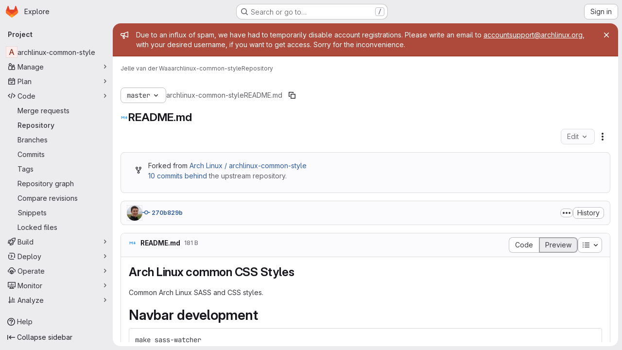

--- FILE ---
content_type: text/javascript; charset=utf-8
request_url: https://gitlab.archlinux.org/assets/webpack/commons-pages.projects.blob.edit-pages.projects.blob.new-pages.projects.blob.show-pages.projects.get-487ddc08.240d789d.chunk.js
body_size: 5461
content:
(this.webpackJsonp=this.webpackJsonp||[]).push([["commons-pages.projects.blob.edit-pages.projects.blob.new-pages.projects.blob.show-pages.projects.get-487ddc08"],{JVxf:function(e,t,n){"use strict";var r=n("Qjk6");const{model:a}=r.a.options;var i={name:"GlFormRadio",components:{BFormRadio:r.a},inheritAttrs:!1,model:{prop:a.prop,event:a.event},props:{checked:{type:[String,Number,Boolean,Object],required:!1,default:!1}}},o=n("tBpV"),s=Object(o.a)(i,(function(){var e=this,t=e._self._c;return t("b-form-radio",e._b({staticClass:"gl-form-radio",attrs:{checked:e.checked},on:{input:function(t){return e.$emit("input",t)},change:function(t){return e.$emit("change",t)}}},"b-form-radio",e.$attrs,!1),[e._t("default"),e._v(" "),e.$scopedSlots.help?t("p",{staticClass:"help-text"},[e._t("help")],2):e._e()],2)}),[],!1,null,null,null);t.a=s.exports},O4EH:function(e,t,n){"use strict";n("aFm2"),n("z6RN"),n("R9qC");var r=n("lCTV"),a=n("Oxu3"),i=n("LZPs"),o=n("L78D"),s=n("hvGG"),l=n("JVxf"),c=n("nUR7"),d=n("HuCl"),u=n("nrbW"),m=n("dIEn"),f=n("Jx7q"),h=n("Qhxq"),p=n("/lV4"),_=n("U8h0"),g=n("qLpH"),b=n("ygVz"),v=n("uQq6"),N={csrf:h.a,components:{GlAlert:r.a,GlModal:a.a,GlFormCheckbox:i.a,GlFormGroup:o.a,GlFormInput:s.a,GlFormRadio:l.a,GlFormRadioGroup:c.a,GlFormTextarea:d.a,GlForm:u.a,GlSprintf:m.a,GlLink:f.a},i18n:{BRANCH:Object(p.a)("Branch"),BRANCH_IN_FORK_MESSAGE:Object(p.a)("GitLab will create a branch in your fork and start a merge request."),CURRENT_BRANCH_LABEL:Object(p.a)("Commit to the current %{branchName} branch"),COMMIT_CHANGES:Object(p.a)("Commit changes"),COMMIT_IN_BRANCH_MESSAGE:Object(p.a)("Your changes can be committed to %{branchName} because a merge request is open."),COMMIT_IN_DEFAULT_BRANCH:Object(p.a)("GitLab will create a default branch, %{branchName}, and commit your changes."),COMMIT_LABEL:Object(p.a)("Commit message"),COMMIT_MESSAGE_HINT:Object(p.a)("Try to keep the first line under 52 characters and the others under 72."),NEW_BRANCH:Object(p.a)("New branch"),NEW_BRANCH_LABEl:Object(p.a)("Commit to a new branch"),CREATE_MR_LABEL:Object(p.a)("Create a merge request for this change"),LFS_WARNING_TITLE:Object(p.a)("The file you're about to delete is tracked by LFS"),LFS_WARNING_PRIMARY_CONTENT:Object(p.i)("BlobViewer|If you delete the file, it will be removed from the branch %{branch}."),LFS_WARNING_SECONDARY_CONTENT:Object(p.i)("BlobViewer|This file will still take up space in your LFS storage. %{linkStart}How do I remove tracked objects from Git LFS?%{linkEnd}"),LFS_CONTINUE_TEXT:Object(p.a)("Continue…"),LFS_CANCEL_TEXT:Object(p.a)("Cancel"),NO_PERMISSION_TO_COMMIT_MESSAGE:Object(p.a)("You don't have permission to commit to %{branchName}. %{linkStart}Learn more.%{linkEnd}"),SECONDARY_OPTIONS_TEXT:Object(p.a)("Cancel")},directives:{validation:Object(_.a)()},mixins:[b.a.mixin()],props:{modalId:{type:String,required:!0},commitMessage:{type:String,required:!0},targetBranch:{type:String,required:!0},originalBranch:{type:String,required:!0},canPushCode:{type:Boolean,required:!0},canPushToBranch:{type:Boolean,required:!0},emptyRepo:{type:Boolean,required:!1,default:!1},isUsingLfs:{type:Boolean,required:!1,default:!1},branchAllowsCollaboration:{type:Boolean,required:!1,default:!1},valid:{type:Boolean,required:!1,default:!0},loading:{type:Boolean,required:!1,default:!1},error:{type:String,required:!1,default:null}},data(){return{lfsWarningDismissed:!1,createNewBranch:!1,createNewMr:!0,form:{state:!1,showValidation:!1,fields:{commit_message:Object(_.c)({value:this.commitMessage}),branch_name:Object(_.c)({value:this.targetBranch,skipValidation:!this.canPushCode||this.canPushToBranch})}}}},computed:{primaryOptions(){const e={text:this.$options.i18n.COMMIT_CHANGES,attributes:{variant:"confirm",loading:this.loading,disabled:this.loading||!this.form.state||!this.valid,"data-testid":"commit-change-modal-commit-button"}},t={text:this.$options.i18n.LFS_CONTINUE_TEXT,attributes:{variant:"confirm"}};return this.showLfsWarning?t:e},cancelOptions(){return{text:this.$options.i18n.SECONDARY_OPTIONS_TEXT,attributes:{disabled:this.loading}}},showHint(){const e=this.form.fields.commit_message.value.trim().split("\n"),[t,...n]=e,r=t.length>v.c,a=Boolean(n.length)&&n.some((function(e){return e.length>v.b}));return!this.form.fields.commit_message.feedback&&(r||a)},showLfsWarning(){return this.isUsingLfs&&!this.lfsWarningDismissed},title(){return this.showLfsWarning?this.$options.i18n.LFS_WARNING_TITLE:this.$options.i18n.COMMIT_CHANGES},showForm(){return!this.isUsingLfs||this.isUsingLfs&&this.lfsWarningDismissed}},methods:{show(){this.$refs[this.modalId].show(),this.lfsWarningDismissed=!1},cancel(){this.$refs[this.modalId].hide()},async handleContinueLfsWarning(){var e;this.lfsWarningDismissed=!0,await this.$nextTick(),null===(e=this.$refs.message)||void 0===e||e.$el.focus()},async handlePrimaryAction(e){if(window.onbeforeunload=null,e.preventDefault(),this.trackEvent("click_commit_changes_in_commit_changes_modal"),this.showLfsWarning)return void await this.handleContinueLfsWarning();if(this.form.showValidation=!0,!this.form.state)return;this.form.showValidation=!1;const t=this.$refs.form.$el,n=new FormData(t);this.$emit("submit-form",n)},handleModalClose(){this.$emit("close-commit-changes-modal")}},deleteLfsHelpPath:Object(g.a)("topics/git/lfs/_index",{anchor:"delete-a-git-lfs-file-from-repository-history"}),protectedBranchHelpPath:Object(g.a)("user/project/repository/branches/protected")},C=n("tBpV"),y=Object(C.a)(N,(function(){var e=this,t=e._self._c;return t("gl-modal",e._b({ref:e.modalId,attrs:{"modal-id":e.modalId,title:e.title,"data-testid":"commit-change-modal","action-primary":e.primaryOptions,"action-cancel":e.cancelOptions},on:{primary:e.handlePrimaryAction,cancel:e.handleModalClose,close:e.handleModalClose}},"gl-modal",e.$attrs,!1),[e._t("body"),e._v(" "),e.showLfsWarning?t("div",[t("p",[t("gl-sprintf",{attrs:{message:e.$options.i18n.LFS_WARNING_PRIMARY_CONTENT},scopedSlots:e._u([{key:"branch",fn:function(){return[t("code",[e._v(e._s(e.targetBranch))])]},proxy:!0}],null,!1,4149292315)})],1),e._v(" "),t("p",[t("gl-sprintf",{attrs:{message:e.$options.i18n.LFS_WARNING_SECONDARY_CONTENT},scopedSlots:e._u([{key:"link",fn:function({content:n}){return[t("gl-link",{attrs:{href:e.$options.deleteLfsHelpPath}},[e._v(e._s(n))])]}}],null,!1,888329688)})],1)]):e._e(),e._v(" "),e.showForm?t("div",[t("gl-form",{ref:"form",attrs:{novalidate:""}},[t("input",{attrs:{type:"hidden",name:"authenticity_token"},domProps:{value:e.$options.csrf.token}}),e._v(" "),e._t("form-fields"),e._v(" "),t("gl-form-group",{attrs:{label:e.$options.i18n.COMMIT_LABEL,"label-for":"commit_message","invalid-feedback":e.form.fields.commit_message.feedback}},[t("gl-form-textarea",{directives:[{name:"validation",rawName:"v-validation:[form.showValidation]",arg:e.form.showValidation}],ref:"message",attrs:{id:"commit_message",name:"commit_message","no-resize":"","data-testid":"commit-message-field",state:e.form.fields.commit_message.state,disabled:e.loading,required:""},model:{value:e.form.fields.commit_message.value,callback:function(t){e.$set(e.form.fields.commit_message,"value",t)},expression:"form.fields['commit_message'].value"}}),e._v(" "),e.error?t("p",{staticClass:"gl-mt-3 gl-text-red-600",attrs:{"data-testid":"error"}},[e._v(e._s(e.error))]):e._e(),e._v(" "),e.showHint?t("p",{staticClass:"form-text gl-text-subtle",attrs:{"data-testid":"hint"}},[e._v("\n          "+e._s(e.$options.i18n.COMMIT_MESSAGE_HINT)+"\n        ")]):e._e()],1),e._v(" "),e.emptyRepo?[t("input",{staticClass:"js-branch-name",attrs:{type:"hidden",name:"branch_name"},domProps:{value:e.originalBranch}}),e._v(" "),e.emptyRepo?t("gl-alert",{staticClass:"gl-my-3",attrs:{dismissible:!1}},[t("gl-sprintf",{attrs:{message:e.$options.i18n.COMMIT_IN_DEFAULT_BRANCH},scopedSlots:e._u([{key:"branchName",fn:function(){return[t("strong",[e._v(e._s(e.originalBranch))])]},proxy:!0}],null,!1,1261349578)})],1):e._e()]:[t("input",{attrs:{type:"hidden",name:"original_branch"},domProps:{value:e.originalBranch}}),e._v(" "),e.createNewMr?t("input",{attrs:{type:"hidden",name:"create_merge_request",value:"1"}}):e._e(),e._v(" "),e.canPushCode?[e.canPushToBranch?t("gl-form-group",{attrs:{label:e.$options.i18n.BRANCH,"label-for":"branch_selection"}},[t("gl-form-radio-group",{attrs:{name:"branch_selection",label:e.$options.i18n.BRANCH},model:{value:e.createNewBranch,callback:function(t){e.createNewBranch=t},expression:"createNewBranch"}},[t("gl-form-radio",{attrs:{value:!1,disabled:e.loading}},[t("gl-sprintf",{attrs:{message:e.$options.i18n.CURRENT_BRANCH_LABEL},scopedSlots:e._u([{key:"branchName",fn:function(){return[t("code",[e._v(e._s(e.originalBranch))])]},proxy:!0}],null,!1,2214757140)})],1),e._v(" "),t("gl-form-radio",{attrs:{value:!0,disabled:e.loading}},[e._v("\n                "+e._s(e.$options.i18n.NEW_BRANCH_LABEl)+"\n              ")])],1),e._v(" "),e.createNewBranch?t("div",{staticClass:"gl-ml-6"},[t("gl-form-group",{attrs:{"invalid-feedback":e.form.fields.branch_name.feedback}},[t("gl-form-input",{directives:[{name:"validation",rawName:"v-validation:[form.showValidation]",arg:e.form.showValidation}],staticClass:"gl-mt-2",attrs:{state:e.form.fields.branch_name.state,disabled:e.loading,name:"branch_name",placeholder:e.__("example-branch-name"),required:""},model:{value:e.form.fields.branch_name.value,callback:function(t){e.$set(e.form.fields.branch_name,"value",t)},expression:"form.fields['branch_name'].value"}})],1),e._v(" "),e.createNewBranch?t("gl-form-checkbox",{staticClass:"gl-mt-4",model:{value:e.createNewMr,callback:function(t){e.createNewMr=t},expression:"createNewMr"}},[t("span",[e._v("\n                  "+e._s(e.$options.i18n.CREATE_MR_LABEL)+"\n                ")])]):e._e()],1):e._e()],1):[t("gl-form-group",{attrs:{label:e.$options.i18n.NEW_BRANCH,"label-for":"branch_selection","invalid-feedback":e.form.fields.branch_name.feedback}},[t("label",{staticClass:"gl-font-normal gl-text-subtle",attrs:{for:"branchNameInput"}},[t("gl-sprintf",{attrs:{message:e.$options.i18n.NO_PERMISSION_TO_COMMIT_MESSAGE},scopedSlots:e._u([{key:"branchName",fn:function(){return[t("code",{staticClass:"gl-text-subtle"},[e._v(e._s(e.originalBranch))])]},proxy:!0},{key:"link",fn:function({content:n}){return[t("gl-link",{attrs:{href:e.$options.protectedBranchHelpPath}},[e._v(e._s(n))])]}}],null,!1,3243504882)})],1),e._v(" "),t("gl-form-input",{directives:[{name:"validation",rawName:"v-validation:[form.showValidation]",arg:e.form.showValidation}],attrs:{id:"branchNameInput",state:e.form.fields.branch_name.state,disabled:e.loading,name:"branch_name",required:"",placeholder:e.__("example-branch-name")},model:{value:e.form.fields.branch_name.value,callback:function(t){e.$set(e.form.fields.branch_name,"value",t)},expression:"form.fields['branch_name'].value"}})],1),e._v(" "),t("gl-form-checkbox",{staticClass:"gl-mt-4",model:{value:e.createNewMr,callback:function(t){e.createNewMr=t},expression:"createNewMr"}},[t("span",[e._v("\n                "+e._s(e.$options.i18n.CREATE_MR_LABEL)+"\n              ")])])]]:[e.branchAllowsCollaboration?t("gl-alert",{staticClass:"gl-my-3",attrs:{dismissible:!1}},[t("gl-sprintf",{attrs:{message:e.$options.i18n.COMMIT_IN_BRANCH_MESSAGE},scopedSlots:e._u([{key:"branchName",fn:function(){return[t("strong",[e._v(e._s(e.originalBranch))])]},proxy:!0}],null,!1,1261349578)})],1):t("gl-alert",{staticClass:"gl-my-3",attrs:{dismissible:!1}},[e._v(e._s(e.$options.i18n.BRANCH_IN_FORK_MESSAGE))])]]],2)],1):e._e()],2)}),[],!1,null,null,null);t.a=y.exports},U8h0:function(e,t,n){"use strict";n.d(t,"a",(function(){return c})),n.d(t,"c",(function(){return d})),n.d(t,"b",(function(){return u}));n("B++/"),n("z6RN"),n("47t/"),n("LdIe"),n("PTOk"),n("++os"),n("whUo"),n("3UXl"),n("iyoE");var r=n("/lV4");function a({binding:e,vnode:t}){return e.instance?e.instance:t.context}const i={valueMissing:{isInvalid:function(e){var t;return null===(t=e.validity)||void 0===t?void 0:t.valueMissing},message:Object(r.a)("Please fill out this field.")},urlTypeMismatch:{isInvalid:function(e){var t;return"url"===e.type&&(null===(t=e.validity)||void 0===t?void 0:t.typeMismatch)},message:Object(r.a)("Please enter a valid URL format, ex: http://www.example.com/home")}},o=function(e){const{target:t}=e,n=t.querySelector("input:invalid");n&&n.focus()},s=function(e){return e.querySelector("input")||e},l=function(e){return function({el:t,form:n,reportInvalidInput:r=!1}){const{name:a}=t;if(!a)return void 0;const i=n.fields[a],o=t.checkValidity();i.state=r?o:o||null,i.feedback=r?function(e,t){const n=Object.values(e).find((function(e){return e.isInvalid(t)}));let r=null;return n&&(r=t.getAttribute("validation-message")),r||(null==n?void 0:n.message)||t.validationMessage}(e,t):"",n.state=function(e){return Object.values(e.fields).every((function({state:e}){return!0===e}))}(n)}};function c(e={}){const t={...i,...e},n=new WeakMap;return{inserted(e,r,i){const{arg:c}=r,d=s(e),{form:u}=d,m=a({binding:r,vnode:i}),f=l(t),h={validate:f,isTouched:!1,isBlurred:!1};n.set(d,h),d.addEventListener("input",(function e(){h.isTouched=!0,d.removeEventListener("input",e)})),d.addEventListener("blur",(function e({target:t}){h.isTouched&&(h.isBlurred=!0,f({el:t,form:m.form,reportInvalidInput:!0}),d.removeEventListener("blur",e))})),u&&u.addEventListener("submit",o),f({el:d,form:m.form,reportInvalidInput:c})},update(e,t,r){const i=s(e),{arg:o}=t,{validate:l,isTouched:c,isBlurred:d}=n.get(i),u=o||c&&d;l({el:i,form:a({binding:t,vnode:r}).form,reportInvalidInput:u})}}}const d=function({value:e,required:t=!0,skipValidation:n=!1}){return{value:e,required:t,state:!!n||null,feedback:null}},u=function({fields:e={},...t}={}){return{state:!1,showValidation:!1,...t,fields:Object.fromEntries(Object.entries(e).map((function([e,t]){return[e,d(t)]})))}}},nUR7:function(e,t,n){"use strict";var r=n("/whJ"),a=n("zNqO"),i=n("n64d"),o=n("Cn4y"),s=n("G90g");const l=Object(o.c)(s.c,i.q),c=Object(a.c)({name:i.q,mixins:[s.b],provide(){var e=this;return{getBvRadioGroup:function(){return e}}},props:l,computed:{isRadioGroup:()=>!0}});var d=n("HW6q"),u=n("JVxf");const{model:m}=c.options;var f={name:"GlFormRadioGroup",components:{BFormRadioGroup:c,GlFormRadio:u.a},directives:{SafeHtml:d.a},mixins:[r.a],inheritAttrs:!1,model:m,methods:{onInput(e){this.$emit("input",e)},onChange(e){this.$emit("change",e)}}},h=n("tBpV"),p=Object(h.a)(f,(function(){var e=this,t=e._self._c;return t("b-form-radio-group",e._g(e._b({staticClass:"gl-form-checkbox-group",attrs:{stacked:""},on:{input:e.onInput,change:e.onChange}},"b-form-radio-group",e.$attrs,!1),e.$listeners),[e._t("first"),e._v(" "),e._l(e.formOptions,(function(n,r){return t("gl-form-radio",{key:r,attrs:{value:n.value,disabled:n.disabled}},[n.html?t("span",{directives:[{name:"safe-html",rawName:"v-safe-html",value:n.html,expression:"option.html"}]}):t("span",[e._v(e._s(n.text))])])})),e._v(" "),e._t("default")],2)}),[],!1,null,null,null);t.a=p.exports},uQq6:function(e,t,n){"use strict";n.d(t,"o",(function(){return a})),n.d(t,"y",(function(){return i})),n.d(t,"z",(function(){return o})),n.d(t,"m",(function(){return s})),n.d(t,"n",(function(){return l})),n.d(t,"a",(function(){return c})),n.d(t,"c",(function(){return d})),n.d(t,"b",(function(){return u})),n.d(t,"p",(function(){return m})),n.d(t,"s",(function(){return f})),n.d(t,"t",(function(){return h})),n.d(t,"w",(function(){return p})),n.d(t,"d",(function(){return _})),n.d(t,"x",(function(){return g})),n.d(t,"e",(function(){return b})),n.d(t,"r",(function(){return v})),n.d(t,"q",(function(){return N})),n.d(t,"A",(function(){return C})),n.d(t,"k",(function(){return y})),n.d(t,"v",(function(){return E})),n.d(t,"u",(function(){return O})),n.d(t,"l",(function(){return w})),n.d(t,"h",(function(){return B})),n.d(t,"i",(function(){return T})),n.d(t,"j",(function(){return A})),n.d(t,"g",(function(){return k})),n.d(t,"f",(function(){return I}));var r=n("/lV4");const a="unavailable",i=1e3,o=100,s=20,l=5,c=25,d=52,u=72,m=Object(r.a)("An error occurred while fetching commit data."),f=1e7,h=50,p=150,_={userPermissions:{pushCode:!1,downloadCode:!1,createMergeRequestIn:!1,forkProject:!1},pathLocks:{nodes:[]},repository:{empty:!0,blobs:{nodes:[{name:"",size:"",rawTextBlob:"",type:"",fileType:"",tooLarge:!1,path:"",editBlobPath:"",gitpodBlobUrl:"",ideEditPath:"",forkAndEditPath:"",ideForkAndEditPath:"",codeNavigationPath:"",projectBlobPathRoot:"",forkAndViewPath:"",storedExternally:!1,externalStorage:"",environmentFormattedExternalUrl:"",environmentExternalUrlForRouteMap:"",canModifyBlob:!1,canCurrentUserPushToBranch:!1,archived:!1,rawPath:"",externalStorageUrl:"",replacePath:"",pipelineEditorPath:"",deletePath:"",simpleViewer:{},richViewer:null,webPath:""}]}}},g="text",b="empty",v="lfs",N=["podfile","podspec","cartfile","requirements_txt","cargo_toml","go_mod"],C={generalError:Object(r.a)("An error occurred while fetching folder content."),gitalyError:Object(r.a)("Error: Gitaly is unavailable. Contact your administrator.")},y=3e5,E=2500,O=2,w="fork:updated",B="repository_file_size_limit_exceeded",T={".gleam":"gleam",".glimmer":"glimmer",".gjs":"glimmer-javascript",".gts":"glimmer-javascript",".veryl":"veryl",".tf":"hcl",".tfvars":"hcl"},A="file_tree_browser_visibility",k="expand_file_tree_browser_on_repository_page",I="collapse_file_tree_browser_on_repository_page"}}]);
//# sourceMappingURL=commons-pages.projects.blob.edit-pages.projects.blob.new-pages.projects.blob.show-pages.projects.get-487ddc08.240d789d.chunk.js.map